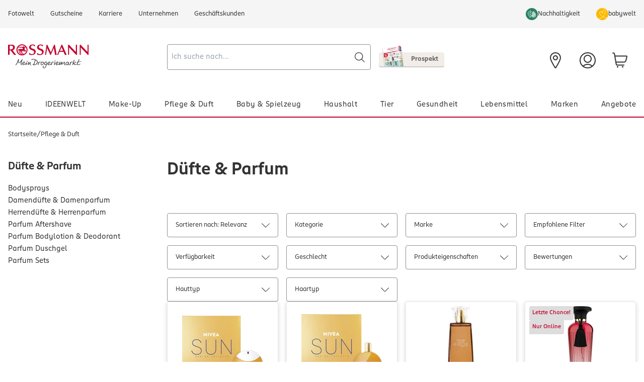

--- FILE ---
content_type: image/svg+xml;charset=UTF-8
request_url: https://www.rossmann.de/_ui/responsive/theme-rossmann/images/footer__visa.svg
body_size: 795
content:
<?xml version="1.0" encoding="UTF-8"?>
<svg width="63px" height="20px" viewBox="0 0 63 20" version="1.1" xmlns="http://www.w3.org/2000/svg" xmlns:xlink="http://www.w3.org/1999/xlink">
    <title>9131CD62-F9F3-4CEF-8BB6-1CF3E376780B</title>
    <defs>
        <polygon id="path-1" points="0 0 62 0 62 19.9661017 0 19.9661017"/>
    </defs>
    <g id="Checkout" stroke="none" stroke-width="1" fill="none" fill-rule="evenodd">
        <g id="navigation/footer/mobile+app/checkout" transform="translate(-304, -192)">
            <g id="Group" transform="translate(16, 16)">
                <g id="Akzeptierte-Zahlarten" transform="translate(0, 120)">
                    <g id="Group-24" transform="translate(280.5, 41)">
                        <g id="Group-3-Copy" transform="translate(8, 15)">
                            <mask id="mask-2" fill="white">
                                <use xlink:href="#path-1"/>
                            </mask>
                            <g id="Clip-2"/>
                            <path d="M30.6964583,0.351016739 L26.5534375,19.6633781 L21.545,19.6633781 L25.6880208,0.351016739 L30.6964583,0.351016739 Z M51.7764583,12.8233822 L54.4146875,5.57118311 L55.9323958,12.8233822 L51.7764583,12.8233822 Z M57.3661458,19.6665984 L62,19.6665984 L57.9538542,0.351016739 L53.6784375,0.351016739 C52.7161458,0.351016739 51.905625,0.90813505 51.5471875,1.76796504 L44.0296875,19.6633781 L49.29,19.6633781 L50.3330208,16.7779561 L56.7622917,16.7779561 L57.3661458,19.6665984 Z M44.2880208,13.3611785 C44.310625,8.26338489 37.219375,7.98321557 37.2678125,5.70643727 C37.2839583,5.0140648 37.9459375,4.27660761 39.3926042,4.08982806 C40.1094792,3.99643829 42.0889583,3.92559087 44.33,4.95287839 L45.2083333,0.856609657 C44.0038542,0.421864155 42.450625,0 40.5228125,0 C35.5725,0 32.085,2.6245747 32.0559375,6.38270805 C32.0236458,9.16185893 34.5423958,10.7140614 36.4411458,11.6382981 C38.3947917,12.5850772 39.0503125,13.1937209 39.040625,14.0374492 C39.0277083,15.3320247 37.4841667,15.9052447 36.0407292,15.9277871 C33.5219792,15.9664311 32.0623958,15.248296 30.8966667,14.7072793 L29.9892708,18.9388022 C31.1582292,19.4733782 33.3217708,19.9403271 35.5595833,19.9660927 C40.8295833,19.9693101 44.271875,17.3737184 44.2880208,13.3611785 L44.2880208,13.3611785 Z M23.540625,0.351016739 L15.4225,19.6633781 L10.1266667,19.6633781 L6.1321875,4.25406525 C5.89,3.30406582 5.68010417,2.95626942 4.940625,2.55694762 C3.73614583,1.90643954 1.74697917,1.2945755 0,0.914575724 L0.119479167,0.354237076 L8.64447917,0.354237076 C9.72947917,0.354237076 10.7079167,1.07559258 10.9533333,2.32508336 L13.0619792,13.4996529 L18.2770833,0.354237076 L23.540625,0.351016739 Z" id="Fill-1" fill="#1434CB" mask="url(#mask-2)"/>
                        </g>
                    </g>
                </g>
            </g>
        </g>
    </g>
</svg>